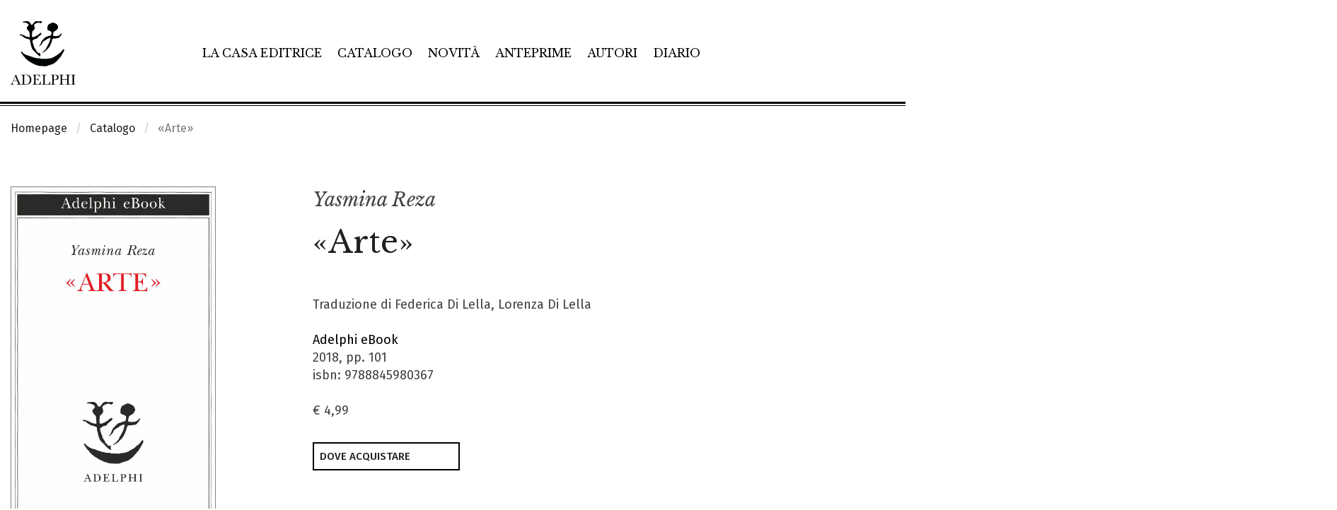

--- FILE ---
content_type: text/html; charset=UTF-8
request_url: https://www.adelphi.it/libro/9788845980367
body_size: 14124
content:
<!DOCTYPE HTML>
<html lang="it">
<!--
           .'\   /`.
         .'.-.`-'.-.`.
    ..._:   .-. .-.   :_...
  .'    '-.(o ) (o ).-'    `.
 :  _    _ _`~(_)~`_ _    _  :
:  /:   ' .-=_   _=-. `   ;\  :
:   :|-.._  '     `  _..-|:   :
 :   `:| |`:-:-.-:-:'| |:'   :
  `.   `.| | | | | | |.'   .'
    `.   `-:_| | |_:-'   .'
 v8.1  `-._   ````    _.-'
          ``-------''
-->
<head>
	<meta charset="utf-8">
	<meta http-equiv="x-ua-compatible" content="ie=edge">
	<meta name="viewport" content="width=device-width, initial-scale=1.0">
    <meta name="google-site-verification" content="4lnRSjLglAE5g1T1svSpKb7hPQnsbiKBGn_rS84fz9g" />

    <link rel="dns-prefetch" href="//cookieparty.eu">
    <link rel="dns-prefetch" href="//fonts.googleapis.com">
    <link rel="dns-prefetch" href="//cdn.frequenze.it">    

    <link rel="canonical" href="https://www.adelphi.it/libro/9788845980367" />


	<title>&#171;Arte&#187; - Yasmina Reza</title>
    <!--CSS-->
    <link rel="preload" href="/assets/adelphi_it/cache/gettycms.min.merged.css?v=dedf8a0f330d0ba190c9eef719db6611" as="style">
<link rel="stylesheet" href="/assets/adelphi_it/cache/gettycms.min.merged.css?v=dedf8a0f330d0ba190c9eef719db6611">
<link rel="preload" href="https://fonts.frequenze.it/css2?family=Fira+Sans:wght@300;400;500&family=Libre+Baskerville:ital,wght@0,400;0,700;1,400&display=swap" as="style">
<link rel="stylesheet" href="https://fonts.frequenze.it/css2?family=Fira+Sans:wght@300;400;500&family=Libre+Baskerville:ital,wght@0,400;0,700;1,400&display=swap" media="all">
    <link rel="stylesheet" href="https://cdn.frequenze.it/live/fontawesome-6/css/all.min.css" media="all">
     
    <link rel="icon" href="/assets/adelphi_it/img/favicon.ico"/> 
    <link rel="icon" href="/assets/adelphi_it/img/favicon.png" type="image/png"/>
    <!-- js-->
    <link rel="preload" href="/assets/adelphi_it/cache/gettycms.min.merged.js?v=25786c83f3b033f717475c90f3326634" as="script"></script>
<script src="/assets/adelphi_it/cache/gettycms.min.merged.js?v=25786c83f3b033f717475c90f3326634"></script>
 
<!-- META -->
<meta name="title" content="«Arte» - Yasmina Reza" />
<meta name="description" content="«Il mio amico Serge ha comprato un quadro» annuncia Marc, da solo in scena, ad apertura di sipario. «È una tela di circa un metro e sessanta per un metro e venti, dipinta di bianco. Il fondo è bianco, e strizzando gli occhi si possono intravedere delle sottili filettature diagonali, bianche». Subito dopo Marc viene a sapere..." />
<meta property="og:site_name" content="Adelphi Edizioni" />
<meta property="og:locale" content="it_IT" />
<meta property="og:url" content="https://www.adelphi.it/libro/9788845980367" />
<meta property="og:type" content="article" />
<meta property="og:title" content="«Arte» - Yasmina Reza" />
<meta property="og:description" content="«Il mio amico Serge ha comprato un quadro» annuncia Marc, da solo in scena, ad apertura di sipario. «È una tela di circa un metro e sessanta per un metro e venti, dipinta di bianco. Il fondo è bianco, e strizzando gli occhi si possono intravedere delle sottili filettature diagonali, bianche». Subito dopo Marc viene a sapere..." />
<meta property="og:image" content="https://www.adelphi.it/spool/og__id8169_w800__1x.jpg" />
<meta property="og:image:width" content="800" />
<meta property="og:image:height" content="1347" />
<meta name="twitter:card" content="summary_large_image" />
<meta name="twitter:title" content="«Arte» - Yasmina Reza" />
<meta name="twitter:description" content="«Il mio amico Serge ha comprato un quadro» annuncia Marc, da solo in scena, ad apertura di sipario. «È una tela di circa un metro e sessanta per un metro e venti, dipinta di bianco. Il fondo è bianco, e strizzando gli occhi si possono intravedere delle sottili filettature diagonali, bianche». Subito dopo Marc viene a sapere..." />
<meta name="twitter:image" content="https://www.adelphi.it/spool/og__id8169_w800__1x.jpg" />

		<!-- mhzst -->
		<script>
		  var _paq = window._paq = window._paq || [];
		  _paq.push(['disableCookies']);
		  _paq.push(['trackPageView']);
		  _paq.push(['enableLinkTracking']);
		  (function() {
		    var u="https://stats.frequenze.it/analytics/";
		    _paq.push(['setTrackerUrl', u+'matomo.php']);
		    _paq.push(['setSiteId', '34623429']);
		    var d=document, g=d.createElement('script'), s=d.getElementsByTagName('script')[0];
		    g.async=true; g.src=u+'matomo.js'; s.parentNode.insertBefore(g,s);
		  })();
		</script>
		<!-- /mhzst --><!-- \being{cookieparty} -->
<link rel="stylesheet" href="https://www.cookieparty.eu/assets/css/cookieparty.min.css?v=24032519" type="text/css" />
<script type="text/javascript" src="https://www.cookieparty.eu/assets/js/cookieparty.min.js?v=24032519" cookieparty="skip"></script>
<script type="text/javascript" src="https://www.cookieparty.eu/assets/var/cookieparty.config.php?domain=adelphi.it&v=24032519" cookieparty="skip"></script>
<script type="text/javascript" cookieparty="skip">
cookieparty.config.loadscriptmode = "default";
cookieparty.init();
</script>
<!-- \end{cookieparty} -->
<script type="application/ld+json" cookieparty="skip">{
    "@context": "http://schema.org",
    "@type": "WebSite",
    "url": "https://www.adelphi.it",
    "name": "Adelphi Edizioni",
    "potentialAction": {
        "@type": "SearchAction",
        "target": "https://www.adelphi.it/catalogo/query?search%5Bq%5D={search_term_string}",
        "query-input": "required name=search_term_string"
    }
}</script>
<script type="application/ld+json" cookieparty="skip">{
    "@context": "http://schema.org",
    "@type": "Organization",
    "url": "https://www.adelphi.it/libro/9788845980367",
    "sameAs": [
        "https://www.adelphi.it",
        "https://www.instagram.com/adelphiedizioni/",
        "https://www.facebook.com/AdelphiEdizioni/",
        "https://x.com/adelphiedizioni",
        "https://www.youtube.com/user/AdelphiEdizioni"
    ],
    "address": "Via S. Giovanni sul Muro 14, 20121 Milano (MI)",
    "email": "&#119;&#101;&#98;&#109;&#97;&#115;&#116;&#101;&#114;&#64;&#97;&#100;&#101;&#108;&#112;&#104;&#105;&#46;&#105;&#116;",
    "logo": "https://www.adelphi.it/assets/adelphi_it/img/logo.png",
    "slogan": "Letteratura di ogni epoca e paese, saggi su filosofia, religione, culture dell'Asia, scienze, arti.",
    "name": "Adelphi Edizioni"
}</script>
<script type="application/ld+json" cookieparty="skip">{
    "@context": "https://schema.org",
    "@type": "WebPage",
    "url": "https://www.adelphi.it/libro/9788845980367",
    "mainEntity": {
        "@type": [
            "Book",
            "Product"
        ],
        "@id": "urn:isbn:9788845980367",
        "url": "https://www.adelphi.it/libro/9788845980367",
        "bookFormat": "https://schema.org/Paperback",
        "datePublished": "2018-10-09",
        "inLanguage": "it-IT",
        "image": "https://www.adelphi.it/spool/i__id8169_mw600__1x.jpg",
        "name": "&#171;Arte&#187;",
        "numberOfPages": 101,
        "offers": {
            "@type": "Offer",
            "availability": "https://schema.org/InStock",
            "price": "4.99",
            "priceCurrency": "EUR",
            "url": "https://www.adelphi.it/libro/9788845980367"
        },
        "publisher": {
            "@type": "Organization",
            "name": "Adelphi Edizioni"
        },
        "author": [
            {
                "@type": "Person",
                "name": "Yasmina Reza"
            }
        ],
        "editor": [],
        "description": "\u00abIl mio amico Serge ha comprato un quadro\u00bb annuncia Marc, da solo in scena, ad apertura di sipario. \u00abE\u0300 una tela di circa un metro e sessanta per un metro e venti, dipinta di bianco. Il fondo e\u0300 bianco, e strizzando gli occhi si possono intravedere delle sottili filettature diagonali, bianche\u00bb. Subito dopo Marc viene a sapere...",
        "brand": "Adelphi Edizioni",
        "sku": "9788845980367",
        "mpn": "9788845980367",
        "gtin13": "9788845980367",
        "isbn": "9788845980367",
        "productID": "isbn:9788845980367",
        "hasPart": {
            "@type": "Quotation",
            "text": "Tradotta in quaranta lingue e interpretata da attori quali Jean-Louis Trintignant, Fabrice Luchini, Albert Finney, Tom Courtenay, \u00abArte\u00bb \u00e8 la commedia francese contemporanea pi\u00f9 recitata al mondo."
        }
    }
}</script>


</head>
<body id="the-body"><img src="/1x.jpg" srcset="/2x.jpg 2x" style="display:none" rel="https://github.com/andreaganduglia/dpr-detector" alt="" role="presentation"/>
<header class="debug-off">

<div id="menu-scroll-desktop" class="visibility-for-desktop">
	<nav class="nav-desktop visibility-for-desktop he_border_bottom" aria-label="Menù principale">
		<div class="grid-container">
		<div class="grid-x">
		<div class="cell small-12">
			<div class="nd_container">
				<div class="nd_logo">
					<a href="/">
						<img src="/assets/adelphi_it/img/logo.svg" class="logo" alt="Logo Adelphi Edizioni" id="l1">
					</a>
				</div>
				<div class="nd_menu">
					<ul class="he_inline" aria-label="Sezioni principali del sito">
					<li><a href="/la-casa-editrice">La casa editrice</a></li>
					<li><a href="/catalogo">Catalogo</a></li>
					<li><a href="/catalogo/novita">Novità</a></li>
					<li><a href="/catalogo/anteprime">Anteprime</a></li>
					<li><a href="/autori">Autori</a></li>
					<li><a href="/agenda/list">Diario</a></li>
					</ul>
				</div>
				<div class="nd_icons">
					<ul class="he_inline" aria-label="Funzioni relative a e-commerce e ricerca">
					<li><a href="javascript:void(0); shoppingRecapDisplay();" title="Visualizza il tuo carrello"><i class="fa-light fa-cart-shopping app-badge" data-appkey="cart-paper" data-appvalue=""></i></a></li>
					<li><a href="/profile/dashboard" title="Vai al tuo profilo"><i class="fa-light fa-user"></i></a></li>
					<li><a href="javascript:void(0);" onclick="searchGate();" title="Apri la ricerca"><i class="fa-light fa-magnifying-glass"></i></a></li>
					</ul>
				</div>
			</div>
		</div>
		</div>
		</div>
	</nav>
</div>

<div id="menu-scroll-mobile" class="visibility-for-mobile">
	<nav class="nav-mobile" aria-label="Menù principale in versione mobile">
		<div class="grid-container fluid">
			<div class="grid-x grid-margin-x small-margin-collapse">
				<div class="cell small-12">
					<div class="nm_container">
						<div class="nm_logo">
							<a href="/"><img src="/assets/adelphi_it/img/logo-mobile.svg" class="logo-mobile" alt="Logo Adelphi Edizioni" style="width: 8rem;"></a>
						</div>
						<div class="nm_icons">
							<ul class="he_inline" aria-label="Funzioni relative a e-commerce, ricerca e navigazione">
							<li><a href="/shopping/cart" title="Vai al tuo carrello"><i class="fa-light fa-cart-shopping app-badge" data-appkey="cart-paper" data-appvalue=""></i></a></li>
							<!--<li><a href="/profile/dashboard"><i class="fa-light fa-user"></i></a></li>-->
							<li><a href="javascript:void(0);" onclick="searchGateMobile();" title="Apri la ricerca"><i class="fa-light fa-magnifying-glass"></i></a></li>
							<li><a href="javascript:void(0);" onclick="GettyCMSMobileMenu.showmenu('#sidenav');" title="Mostra il menu di navigazione"><i class="fa-light fa-bars"></i></a></li>
							</ul>
						</div>
					</div>
				</div>
			</div>
		</div>
	</nav>
	<!-- menu mobile -->
	<div class="grid-x">
	<div class="small-12 cell">
		<nav id="sidenav" class="sidenav-mobile visibility-for-mobile" aria-label="Menu completo del sito"><ul><li class=""><a href="/la-casa-editrice" >La casa editrice</a></li><li class=""><a href="/catalogo" >Catalogo</a></li><li class=""><a href="/catalogo/novita" >Novità</a></li><li class=""><a href="/catalogo/anteprime" >Anteprime</a></li><li class=""><a href="/autori" >Autori</a></li><li class=""><a href="/catalogo/e-book" >E-book</a></li><li class=""><a href="/agenda/list" >Diario</a></li><li class=""><a href="/contatti" >Contatti</a></li><li><hr></li><li class="menu-li-icon"><a href="/profile/dashboard" ><i class="fal fa-user"></i><span class="hide-for-large">&nbsp;&nbsp;Il tuo profilo</span></a></li><li class=""><a href="/shopping/cart" ><i class="fal fa-shopping-cart app-badge" data-appkey="cart-paper" data-appvalue=""></i><span class="hide-for-large">&nbsp;&nbsp;Carrello</span></a></li></ul></nav>
	</div>
	</div>
	<!-- /menu mobile -->
</div>


</header>


<main id="themain">
<!-- <nav class="nav-breadcrumbs">
	<div class="grid-container">
		<div class="grid-x">
			<div class="small-12 cell">
				<ul class="breadcrumbs">
					<li><a href="/">Homepage</a></li>
					<li><a href="/catalogo/cerca">Catalogo</a></li>
					<li>Libro</li>
				</ul>
			</div>				
		</div>
	</div>		
</nav> -->


<nav class="nav-breadcrumbs" aria-label="Breadcrumbs">
	<div class="grid-container">
		<div class="grid-x">
			<div class="small-12 cell">
				<ul class="breadcrumbs">
<li class="first"><a href="/">Homepage</a></li>
<li class="second"><a href="/catalogo">Catalogo</a></li>
<li class="second">&#171;Arte&#187;</li>
</ul>			</div>				
		</div>
	</div>		
</nav>



<div class="grid-container" style="position:relative;">

<div class="bp-true-line grid-x grid-padding-x" >
<div class="small-12 medium-12 cell" rel="">
<div class="box box-type-html" >
	
	<div class="box-body">
		
<article class="box-book-gui-impressum">
<div class="grid-x grid-padding-x">
<div class="small-12 medium-4 large-3 cell">
<figure class="box-book-gui-impressum-cover">

<img src="/spool/coverpreview__id8169_w25_q1__1x.jpg" data-src="/spool/i__id8169_mw1000__1x.jpg" alt="Copertina del volume: «Arte»" class="cover cover-same-w lazy" width="100%">


</figure>
<div class="box-book-gui-impressum-actions">
<button class="bp-button bp-upclass-none"   style="" data-key="wishlist-button-7410" data-value="7410" data-role="wishlist-button" type="button" role="button">
<div class="bp-button-type-cart bp-button-type-cart-small bp-button-icon-dx bp-button-label-flat" aria-label="Aggiungi alla wishlist">
<i class="fa-light fa-heart" aria-hidden="true"></i>
<span class="bp-button-label">
<span class="show-for-large">Aggiungi alla wishlist</span>
<span class="show-for-medium-only" aria-hidden="true">Aggiungi alla wishlist</span>
<span class="show-for-small-only" aria-hidden="true">Aggiungi alla wishlist</span>
</span>
</div></button> <button class="bp-button bp-upclass-none" onclick="shareTrigger();"  style="" data-key="share-button-7410" data-value="7410" data-role="share-button" type="button" role="button">
<div class="bp-button-type-cart bp-button-type-cart-small bp-button-icon-dx bp-button-label-flat" aria-label="Condividi">
<i class="fa-light fa-share-nodes" aria-hidden="true"></i>
<span class="bp-button-label">
<span class="show-for-large">Condividi</span>
<span class="show-for-medium-only" aria-hidden="true">Condividi</span>
<span class="show-for-small-only" aria-hidden="true">Condividi</span>
</span>
</div></button>
</div>
</div>
<div class="cell small-12 medium-8 large-7 large-offset-1">
<div class="box-book-gui-impressum-head">
<h3 class="he-book-author"><a href="/catalogo/autore/1881/yasmina-reza">Yasmina Reza</a></h3>
<div class="he-book-title">
<h1>&#171;Arte&#187;</h1>

</div>
<!-- <p class="he-book-shorttext">&#171;Il mio amico Serge ha comprato un quadro&#187; annuncia Marc, da solo in scena, ad apertura di sipario. &#171;E&#768; una tela di circa un metro e sessanta per un metro e venti, dipinta di bianco. Il fondo e&#768; bianco, e strizzando gli occhi si possono intravedere delle sottili filettature diagonali, bianche&#187;. Subito dopo Marc viene a sapere...</p> -->
<div class="book-impressum-data">
Traduzione di Federica Di Lella, Lorenza Di Lella<br>


<br>

<a href="/catalogo/collana/37">Adelphi eBook</a><br>
2018, pp. 101<br>
isbn: 9788845980367<br>
<br>
<div class="book-impressum-price"><span class="price">&euro; 4,99</span></div>
</div>
</div>
<div class="box-book-gui-impressum-shopline">

<button class="bp-button bp-upclass-fluid bp-upclass-bigger" onclick="$('#storedb_href_9788845980367').click();"  style="" data-key="" data-value="" data-role="" type="button" role="button">
<div class="bp-button-type-cart bp-button-type-cart-main bp-button-icon-dx bp-button-label-sx" aria-label="Dove acquistare">
<i class="fa-light fa-arrow-up-right-from-square" aria-hidden="true"></i>
<span class="bp-button-label">
<span class="show-for-large">Dove acquistare</span>
<span class="show-for-medium-only" aria-hidden="true">Dove acquistare</span>
<span class="show-for-small-only" aria-hidden="true">Dove acquistare</span>
</span>
</div></button><div style="display:none"><a class="storedb_href" data-fancybox data-src="#storedb_data_9788845980367" id="storedb_href_9788845980367">StoreDB</a></div>
<div id="storedb_data_9788845980367" style="display:none; width:800px; max-width:100%;">
<p><strong>Acquista da:</strong></p>
<ul>
<li><a href="http://www.amazon.it/s?k=9788845980367" target="_store">Amazon.it</a></li>
<li><a href="http://itunes.apple.com/book/9788845980367" target="_store">Apple iBookStore (per iPhone e iPad)</a></li>
<li><a href="http://www.bookrepublic.it/book/9788845980367-adelphi" target="_store">BookRepublic</a></li>
<li><a href="https://play.google.com/store/search?q=9788845980367&c=books" target="_store">Google Play</a></li>
<li><a href="http://www.ibs.it/book/9788845980367" target="_store">IBS.it</a></li>
<li><a href="https://www.kobo.com/it/it/p/adelphi" target="_store">Kobo</a></li>
<li><a href="https://www.lafeltrinelli.it/bookplan/e/9788845980367" target="_store"><em>la</em> Feltrinelli</a></li>
<li><a href="http://www.libreriarizzoli.it/search/?tpr=10&g=9788845980367&swe=N&search-input=active" target="_store">Libreria Rizzoli</a></li>
<li><a href="http://www.mondadoristore.it/search/?tpr=10&g=9788845980367&swe=N&search-input=active" target="_store">Mondadori Store</a></li>
</ul>
</div>
</div>

</div>
</div>
</article>





<div class="share">

    <a data-fancybox data-src="#a2a_menu_container_frame" id="social_inline" style="display: none;">Inline</a>

    <div id="a2a_menu_container_frame" style="display: none; max-width: 600px; padding:10px; background: white; font-size: 13px; border-radius: 5px;">
    <p style="font-weight: 600; font-size: 1rem; text-transform: uppercase;"><span class="share_title">Condividi</span></p>
    <div id="a2a_menu_container"></div>
    </div>

    <style type="text/css">
        #a2apage_show_more_less { display: none; }
        .a2a_menu, .a2a_menu_find_container { 
            border-radius: 0 !important; width: calc(100% - 2px); 
            text-align: center;
        }
        .a2a_wide a { 
            text-align: left;
        }
        #a2a_menu_container_frame > p > span.share_title {
            font-size: 13px;
        }
    </style>                            
    <script>
    var a2a_config = a2a_config || {};
    a2a_config.onclick = 1;
    a2a_config.locale = "it";
    a2a_config.num_services = 9;
    a2a_config.icon_color = "#000";
    a2a_config.color_bg = "FFFFFF";
    a2a_config.color_main = "FFFFFF";
    a2a_config.color_border = "white";
    a2a_config.color_link_text = "00000";
    a2a_config.color_link_text_hover = "black";
    a2a_config.prioritize = ["facebook", "twitter", "whatsapp", "pinterest", "copy_link", "email"];
    a2a_config.orientation = "down";
    a2a_config.show_menu = {
        position: "relative",
        top: "0px",
        left: "0px"
    };
    </script>
    <script async src="https://proxy.frequenze.it/addtoany/menu/page.js" cookieparty="skip"></script>
</div>


	</div>
	<div class="box-foot"></div>
	<div class="box-engine"></div>
</div>
</div>
</div>
<div class="bp-true-line grid-x grid-padding-x" >
<div class="small-12 medium-12 large-3 cell small-order-2 medium-order-2 large-order-1 cell" rel="">
<div class="box box-type-html book-gui-element book-gui-topics" >
	
	<div class="box-head">
		<div class="box-head-label">
    		
    		<span>TEMI</span>
		</div>
		
	</div>
	
	<div class="box-body">
		
<ul class="book-gui-data">
<li><a href="/catalogo/tema/21"><i class="fa-regular fa-chevron-right"></i> &nbsp; Letteratura francese</a></li>
<li><a href="/catalogo/tema/41"><i class="fa-regular fa-chevron-right"></i> &nbsp; Teatro</a></li>
</ul>

	</div>
	<div class="box-foot"></div>
	<div class="box-engine"></div>
</div>
<div class="box box-type-html book-gui-element book-gui-editions" >
	
	<div class="box-head">
		<div class="box-head-label">
    		
    		<span>Altre edizioni</span>
		</div>
		
	</div>
	
	<div class="box-body">
		
<ul class="book-gui-data">

<li><a href="/libro/9788845933134">
<strong>Piccola Biblioteca Adelphi</strong><br>
2018 / pp. 101 / <span class="price"><span class="price-strike">&euro; 12,00</span>&nbsp;&nbsp;<span class="sale">&euro; 11,40</span></span>
</a>
</li>




</ul>

	</div>
	<div class="box-foot"></div>
	<div class="box-engine"></div>
</div>
</div>
<div class="small-12 medium-12 large-8 large-offset-1 cell small-order-1 medium-order-1 large-order-2 cell" rel="">
<div class="box box-type-html book-gui-element book-gui-abstract" >
	
	<div class="box-head">
		<div class="box-head-label">
    		
    		<span>SINOSSI</span>
		</div>
		
	</div>
	
	<div class="box-body">
		
<p> &#171;Il mio amico Serge ha comprato un quadro&#187; annuncia Marc, da solo in scena, ad apertura di sipario. &#171;E&#768; una tela di circa un metro e sessanta per un metro e venti, dipinta di bianco. Il fondo e&#768; bianco, e strizzando gli occhi si possono intravedere delle sottili filettature diagonali, bianche&#187;. Subito dopo Marc viene a sapere dallo stesso Serge che il quadro bianco a righe bianche e&#768; stato pagato duecentomila franchi: cosa che Marc giudica grottesca, poiche&#769; secondo lui e&#768; &#171;una merda&#187;. Un terzo amico, Yvan &#8211; che ha gia&#768; abbastanza guai con i preparativi del suo matrimonio &#8211;, non prende posizione, venendo accusato dagli altri due di pusillanimita&#768; e doppiezza. Cosi&#768;, la serata che i tre decidono di trascorrere insieme si trasforma in un regolamento di conti, in un gioco al massacro: il quadro bianco a righe bianche diventa il rivelatore da cui affiorano a poco a poco nevrosi, risentimenti e rivalita&#768;, mentre le parole si fanno sempre piu&#768; velenose, sempre piu&#768; acuminate, fino a ridurre in macerie la fragile impalcatura di un rapporto fondato sull'egoismo, la vanita&#768; e l'ipocrisia. Yasmina Reza, di cui conosciamo la penna affilata e lo sguardo chirurgico, tocca in questa commedia nera vette di comica crudelta&#768;, si diverte e ci fa divertire &#8211; perche&#769; ridiamo molto, anche se sempre piu&#768; a denti stretti, a mano a mano che da sotto la maschera buffa del <em>the&#769;a&#770;tre de boulevard</em> vediamo spuntare la malinconia. </p>

<p> <em>Traduzione di Federica e Lorenza Di Lella.</em> </p>

	</div>
	<div class="box-foot"></div>
	<div class="box-engine"></div>
</div>
</div>
</div>
<div class="bp-true-line grid-x grid-padding-x" data-equalizer="f3a270b5-a114-4593-8e31-ba7d37c13daa" >
<div class="small-12 medium-12 cell" rel="f3a270b5-a114-4593-8e31-ba7d37c13daa">
<div class="box box-type-html" data-equalizer-watch="f3a270b5-a114-4593-8e31-ba7d37c13daa" data-equalize-on-stack="false">
	
	<div class="box-body">
		


    <div class="book-gui-payoff" style="background-color:#dedede;color:#000000;">

    <p>
    <span>Tradotta in quaranta lingue e interpretata da attori quali Jean-Louis Trintignant, Fabrice Luchini, Albert Finney, Tom Courtenay, <em>&#171;Arte&#187;</em> &#232; la commedia francese contemporanea pi&#249; recitata al mondo.</span>
    <img src="/assets/adelphi_it/img/logo.solo.svg" alt="">
    </p>

    </div>


	</div>
	<div class="box-foot"></div>
	<div class="box-engine"></div>
</div>
</div>
</div>
<div class="bp-true-line grid-x grid-padding-x" data-equalizer="81958b73-b3d6-42d6-b1d5-f0f6e55ccf91" >
<div class="small-12 medium-12 cell" rel="81958b73-b3d6-42d6-b1d5-f0f6e55ccf91">
<div class="box box-type-grid box-mobile-no-margin" data-equalizer-watch="81958b73-b3d6-42d6-b1d5-f0f6e55ccf91" data-equalize-on-stack="false">
	
	<div class="box-head">
		<div class="box-head-label">
    		
    		<span>Volumi dello stesso autore</span>
		</div>
		<div class="box-head-action"><div class="box-head-action-link"><a href="/catalogo/autore/1881">Vedi tutti&nbsp;&nbsp;<i class="fal fa-arrow-right"></i></a></div>

</div>
	</div>
	
	<div class="box-body">
		<div class="box-grid">
	
	
	
	
	<div class="box-grid-body">
<div class="grid-x grid-padding-x small-up-1 medium-up-1 large-up-1" >
<div class="cell" rel="12">
<div class="box box-type-book-line box-grid-item box-grid-item-firstline" >
	
	<div class="box-body">
		<article class="box-book-line">
	<div class="box-book-line-container">
		<div class="box-book-line-row box-book-line-figure">
			<div class="box-book-line-row box-book-line-content">
				<div class="box-book-line-svg">
					<div class="grid-x grid-padding-x">
						<div class="small-12 medium-3 large-2 cell">
							<figure style="background-color: #fdf7e966;">
								<a href="/libro/9788845939884">
									<!-- /spool/coverpreview__id14674_w25_q1__1x.jpg -->
									<img src="/spool/i__id14674_mw300_q1__1x.jpg" data-src="/spool/i__id14674_mw300__1x.jpg" alt="Copertina del volume: La vita normale" class="cover cover-same-w lazy" style="width: auto">
								</a>
							</figure>
						</div>
						<div class="auto cell">
							<div class="box-book-line-text">
								<div class="box-book-line-title">
									<div class="book-author he-book-author">Yasmina Reza</div>
									<h1 class="book-title he-book-title"><a href="/libro/9788845939884" class="lst">La vita normale</a></h1>
								</div>	
								<div class="box-book-line-abstract he-book-short-text show-for-medium">
									
									<em>&#171;Yasmina Reza appartiene senza alcun dubbio alla famiglia dei grandi ironisti, tra Kafka, Bellow e Bashevis Singer&#187; (&#171;Livres Hebdo&#187;).</em>
									
									
								</div>
								<div class="box-book-line-info">
								<div class="show-for-medium">
								Traduzione di Davide Tortorella<br>
								
								</div>
								<div class="box-book-line-info-mobile show-for-small-only">
								Fabula, 422<br>
								2025 / pp. 193 / <span class="price"><span class="price-strike">&euro; 19,00</span>&nbsp;&nbsp;<span class="sale">&euro; 18,05</span></span>

								
									<button class="bp-button bp-upclass-none" style="" onclick="add2cart(this, 8807);">
										<div class="bp-button-type-cart bp-button-type-cart-small bp-button-icon-dx bp-button-label-flat" aria-label="Aggiungi al carrello">
										<i class="fa-light fa-cart-plus" aria-hidden="true"></i>
										<span class="bp-button-label">
											
											<span class="show-for-large">Aggiungi al carrello</span>
											<span class="show-for-medium-only" aria-hidden="true">Aggiungi al carrello</span>
											<span class="show-for-small-only" aria-hidden="true">Aggiungi al carrello</span>
											
											
										</span>
										</div>
									</button>
								

								</div>
								</div>									
							</div>
						</div>
						<div class="show-for-large medium-4 large-3 cell">
							<div class="box-book-line-sideinfo-current-edition">
							Fabula, 422<br>
							2025 / pp. 193 / <span class="price"><span class="price-strike">&euro; 19,00</span>&nbsp;&nbsp;<span class="sale">&euro; 18,05</span></span>

							
								<button class="bp-button bp-upclass-full" style="" onclick="add2cart(this, 8807);">
									<div class="bp-button-type-cart bp-button-type-cart-negative bp-button-icon-dx bp-button-label-sx">
									<i class="fa-light fa-cart-plus" aria-hidden="true"></i>
									<span class="bp-button-label">
										
										<span class="show-for-large">Aggiungi al carrello</span>
										<span class="show-for-medium-only" aria-hidden="true">Aggiungi al carrello</span>
										<span class="show-for-small-only" aria-hidden="true">Aggiungi al carrello</span>
										
										
									</span>
									</div>
								</button>
							

							</div>

							
							<div class="box-book-line-sideinfo">
								<div class="box-book-line-sideinfo-title">Altre edizioni</div>
								<ul class="box-book-line-sideinfo-editions">
									
										<li>
											<strong><a href="/libro/9788845988837" title="Vai alla scheda volume 9788845939884">Adelphi eBook</a></strong><br>
											2025 / pp. 190 / <span class="price">&euro; 10,99</span>
										</li>
										
										
										
										
																																				
								</ul>
							</div>
														
						</div>						
					</div>	
				</div>
			</div>	
		</div>	
	</div>		
</article>
	</div>
	<div class="box-foot"></div>
	<div class="box-engine"></div>
</div>
</div>
<div class="cell" rel="12">
<div class="box box-type-book-line box-grid-item" >
	
	<div class="box-body">
		<article class="box-book-line">
	<div class="box-book-line-container">
		<div class="box-book-line-row box-book-line-figure">
			<div class="box-book-line-row box-book-line-content">
				<div class="box-book-line-svg">
					<div class="grid-x grid-padding-x">
						<div class="small-12 medium-3 large-2 cell">
							<figure style="background-color: #c31b3e66;">
								<a href="/libro/9788845938740">
									<!-- /spool/coverpreview__id13788_w25_q1__1x.jpg -->
									<img src="/spool/i__id13788_mw300_q1__1x.jpg" data-src="/spool/i__id13788_mw300__1x.jpg" alt="Copertina del volume: James Brown si metteva i bigodini" class="cover cover-same-w lazy" style="width: auto">
								</a>
							</figure>
						</div>
						<div class="auto cell">
							<div class="box-book-line-text">
								<div class="box-book-line-title">
									<div class="book-author he-book-author">Yasmina Reza</div>
									<h1 class="book-title he-book-title"><a href="/libro/9788845938740" class="lst">James Brown si metteva i bigodini</a></h1>
								</div>	
								<div class="box-book-line-abstract he-book-short-text show-for-medium">
									
									<em>Il ritorno della &#171;pi&#249; perfida scrittrice europea&#187; (Michele Masneri).</em>
									
									
								</div>
								<div class="box-book-line-info">
								<div class="show-for-medium">
								Traduzione di Daniela Salomoni<br>
								
								</div>
								<div class="box-book-line-info-mobile show-for-small-only">
								Piccola Biblioteca Adelphi, 801<br>
								2024 / pp. 102 / <span class="price"><span class="price-strike">&euro; 12,00</span>&nbsp;&nbsp;<span class="sale">&euro; 11,40</span></span>

								
									<button class="bp-button bp-upclass-none" style="" onclick="add2cart(this, 8569);">
										<div class="bp-button-type-cart bp-button-type-cart-small bp-button-icon-dx bp-button-label-flat" aria-label="Aggiungi al carrello">
										<i class="fa-light fa-cart-plus" aria-hidden="true"></i>
										<span class="bp-button-label">
											
											<span class="show-for-large">Aggiungi al carrello</span>
											<span class="show-for-medium-only" aria-hidden="true">Aggiungi al carrello</span>
											<span class="show-for-small-only" aria-hidden="true">Aggiungi al carrello</span>
											
											
										</span>
										</div>
									</button>
								

								</div>
								</div>									
							</div>
						</div>
						<div class="show-for-large medium-4 large-3 cell">
							<div class="box-book-line-sideinfo-current-edition">
							Piccola Biblioteca Adelphi, 801<br>
							2024 / pp. 102 / <span class="price"><span class="price-strike">&euro; 12,00</span>&nbsp;&nbsp;<span class="sale">&euro; 11,40</span></span>

							
								<button class="bp-button bp-upclass-full" style="" onclick="add2cart(this, 8569);">
									<div class="bp-button-type-cart bp-button-type-cart-negative bp-button-icon-dx bp-button-label-sx">
									<i class="fa-light fa-cart-plus" aria-hidden="true"></i>
									<span class="bp-button-label">
										
										<span class="show-for-large">Aggiungi al carrello</span>
										<span class="show-for-medium-only" aria-hidden="true">Aggiungi al carrello</span>
										<span class="show-for-small-only" aria-hidden="true">Aggiungi al carrello</span>
										
										
									</span>
									</div>
								</button>
							

							</div>

							
							<div class="box-book-line-sideinfo">
								<div class="box-book-line-sideinfo-title">Altre edizioni</div>
								<ul class="box-book-line-sideinfo-editions">
									
										<li>
											<strong><a href="/libro/9788845987397" title="Vai alla scheda volume 9788845938740">Adelphi eBook</a></strong><br>
											2024 / pp. 102 / <span class="price">&euro; 6,99</span>
										</li>
										
										
										
										
																																				
								</ul>
							</div>
														
						</div>						
					</div>	
				</div>
			</div>	
		</div>	
	</div>		
</article>
	</div>
	<div class="box-foot"></div>
	<div class="box-engine"></div>
</div>
</div>
<div class="cell" rel="12">
<div class="box box-type-book-line box-grid-item" >
	
	<div class="box-body">
		<article class="box-book-line">
	<div class="box-book-line-container">
		<div class="box-book-line-row box-book-line-figure">
			<div class="box-book-line-row box-book-line-content">
				<div class="box-book-line-svg">
					<div class="grid-x grid-padding-x">
						<div class="small-12 medium-3 large-2 cell">
							<figure style="background-color: #e8358666;">
								<a href="/libro/9788845937743">
									<!-- /spool/coverpreview__id13162_w25_q1__1x.jpg -->
									<img src="/spool/i__id13162_mw300_q1__1x.jpg" data-src="/spool/i__id13162_mw300__1x.jpg" alt="Copertina del volume: Conversazioni dopo un funerale" class="cover cover-same-w lazy" style="width: auto">
								</a>
							</figure>
						</div>
						<div class="auto cell">
							<div class="box-book-line-text">
								<div class="box-book-line-title">
									<div class="book-author he-book-author">Yasmina Reza</div>
									<h1 class="book-title he-book-title"><a href="/libro/9788845937743" class="lst">Conversazioni dopo un funerale</a></h1>
								</div>	
								<div class="box-book-line-abstract he-book-short-text show-for-medium">
									
									<em>La prima commedia, gi&#224; perfetta, di quella che era destinata a diventare la pi&#249; celebrata drammaturga in lingua francese.</em>
									
									
								</div>
								<div class="box-book-line-info">
								<div class="show-for-medium">
								Traduzione di Daniela Salomoni<br>
								
								</div>
								<div class="box-book-line-info-mobile show-for-small-only">
								Piccola Biblioteca Adelphi, 791<br>
								2023 / pp. 117 / <span class="price"><span class="price-strike">&euro; 12,00</span>&nbsp;&nbsp;<span class="sale">&euro; 11,40</span></span>

								
									<button class="bp-button bp-upclass-none" style="" onclick="add2cart(this, 8406);">
										<div class="bp-button-type-cart bp-button-type-cart-small bp-button-icon-dx bp-button-label-flat" aria-label="Aggiungi al carrello">
										<i class="fa-light fa-cart-plus" aria-hidden="true"></i>
										<span class="bp-button-label">
											
											<span class="show-for-large">Aggiungi al carrello</span>
											<span class="show-for-medium-only" aria-hidden="true">Aggiungi al carrello</span>
											<span class="show-for-small-only" aria-hidden="true">Aggiungi al carrello</span>
											
											
										</span>
										</div>
									</button>
								

								</div>
								</div>									
							</div>
						</div>
						<div class="show-for-large medium-4 large-3 cell">
							<div class="box-book-line-sideinfo-current-edition">
							Piccola Biblioteca Adelphi, 791<br>
							2023 / pp. 117 / <span class="price"><span class="price-strike">&euro; 12,00</span>&nbsp;&nbsp;<span class="sale">&euro; 11,40</span></span>

							
								<button class="bp-button bp-upclass-full" style="" onclick="add2cart(this, 8406);">
									<div class="bp-button-type-cart bp-button-type-cart-negative bp-button-icon-dx bp-button-label-sx">
									<i class="fa-light fa-cart-plus" aria-hidden="true"></i>
									<span class="bp-button-label">
										
										<span class="show-for-large">Aggiungi al carrello</span>
										<span class="show-for-medium-only" aria-hidden="true">Aggiungi al carrello</span>
										<span class="show-for-small-only" aria-hidden="true">Aggiungi al carrello</span>
										
										
									</span>
									</div>
								</button>
							

							</div>

							
							<div class="box-book-line-sideinfo">
								<div class="box-book-line-sideinfo-title">Altre edizioni</div>
								<ul class="box-book-line-sideinfo-editions">
									
										<li>
											<strong><a href="/libro/9788845986635" title="Vai alla scheda volume 9788845937743">Adelphi eBook</a></strong><br>
											2023 / pp. 117 / <span class="price">&euro; 6,99</span>
										</li>
										
										
										
										
																																				
								</ul>
							</div>
														
						</div>						
					</div>	
				</div>
			</div>	
		</div>	
	</div>		
</article>
	</div>
	<div class="box-foot"></div>
	<div class="box-engine"></div>
</div>
</div>
<div class="cell" rel="12">
<div class="box box-type-book-line box-grid-item box-grid-item-lastline" >
	
	<div class="box-body">
		<article class="box-book-line">
	<div class="box-book-line-container">
		<div class="box-book-line-row box-book-line-figure">
			<div class="box-book-line-row box-book-line-content">
				<div class="box-book-line-svg">
					<div class="grid-x grid-padding-x">
						<div class="small-12 medium-3 large-2 cell">
							<figure style="background-color: #7ca9d266;">
								<a href="/libro/9788845937637">
									<!-- /spool/coverpreview__id12976_w25_q1__1x.jpg -->
									<img src="/spool/i__id12976_mw300_q1__1x.jpg" data-src="/spool/i__id12976_mw300__1x.jpg" alt="Copertina del volume: Babilonia" class="cover cover-same-w lazy" style="width: auto">
								</a>
							</figure>
						</div>
						<div class="auto cell">
							<div class="box-book-line-text">
								<div class="box-book-line-title">
									<div class="book-author he-book-author">Yasmina Reza</div>
									<h1 class="book-title he-book-title"><a href="/libro/9788845937637" class="lst">Babilonia</a></h1>
								</div>	
								<div class="box-book-line-abstract he-book-short-text show-for-medium">
									
									<em>Dall&#8217;autrice del <em>Dio del massacro</em>, una feroce variazione sulla solitudine, la vita di coppia, l&#8217;abbandono.</em>
									
									
								</div>
								<div class="box-book-line-info">
								<div class="show-for-medium">
								Traduzione di Maurizia Balmelli<br>
								
								</div>
								<div class="box-book-line-info-mobile show-for-small-only">
								gli Adelphi, 661<br>
								2023 / pp. 157 / <span class="price"><span class="price-strike">&euro; 12,00</span>&nbsp;&nbsp;<span class="sale">&euro; 11,40</span></span>

								
									<button class="bp-button bp-upclass-none" style="" onclick="add2cart(this, 8346);">
										<div class="bp-button-type-cart bp-button-type-cart-small bp-button-icon-dx bp-button-label-flat" aria-label="Aggiungi al carrello">
										<i class="fa-light fa-cart-plus" aria-hidden="true"></i>
										<span class="bp-button-label">
											
											<span class="show-for-large">Aggiungi al carrello</span>
											<span class="show-for-medium-only" aria-hidden="true">Aggiungi al carrello</span>
											<span class="show-for-small-only" aria-hidden="true">Aggiungi al carrello</span>
											
											
										</span>
										</div>
									</button>
								

								</div>
								</div>									
							</div>
						</div>
						<div class="show-for-large medium-4 large-3 cell">
							<div class="box-book-line-sideinfo-current-edition">
							gli Adelphi, 661<br>
							2023 / pp. 157 / <span class="price"><span class="price-strike">&euro; 12,00</span>&nbsp;&nbsp;<span class="sale">&euro; 11,40</span></span>

							
								<button class="bp-button bp-upclass-full" style="" onclick="add2cart(this, 8346);">
									<div class="bp-button-type-cart bp-button-type-cart-negative bp-button-icon-dx bp-button-label-sx">
									<i class="fa-light fa-cart-plus" aria-hidden="true"></i>
									<span class="bp-button-label">
										
										<span class="show-for-large">Aggiungi al carrello</span>
										<span class="show-for-medium-only" aria-hidden="true">Aggiungi al carrello</span>
										<span class="show-for-small-only" aria-hidden="true">Aggiungi al carrello</span>
										
										
									</span>
									</div>
								</button>
							

							</div>

							
							<div class="box-book-line-sideinfo">
								<div class="box-book-line-sideinfo-title">Altre edizioni</div>
								<ul class="box-book-line-sideinfo-editions">
									
										<li>
											<strong><a href="/libro/9788845931758" title="Vai alla scheda volume 9788845937637">Fabula</a></strong><br>
											2017 / pp. 157 / <span class="price"><span class="price-strike">&euro; 18,00</span>&nbsp;&nbsp;<span class="sale">&euro; 17,10</span></span>
										</li>
										
									
										<li>
											<strong><a href="/libro/9788845979064" title="Vai alla scheda volume 9788845937637">Adelphi eBook</a></strong><br>
											2017 / pp. 157 / <span class="price">&euro; 6,99</span>
										</li>
										
										
										
																																				
								</ul>
							</div>
														
						</div>						
					</div>	
				</div>
			</div>	
		</div>	
	</div>		
</article>
	</div>
	<div class="box-foot"></div>
	<div class="box-engine"></div>
</div>
</div>
</div></div>
	
</div>
	</div>
	<div class="box-foot"></div>
	<div class="box-engine"></div>
</div>
</div>
</div>
<div class="bp-true-line grid-x grid-padding-x" data-equalizer="71bfd599-e735-4395-8f19-e0180b6e0df3" >
<div class="small-12 medium-12 cell" rel="71bfd599-e735-4395-8f19-e0180b6e0df3">
<div class="box box-type-html box-mobile-no-margin" data-equalizer-watch="71bfd599-e735-4395-8f19-e0180b6e0df3" data-equalize-on-stack="false">
	
	<div class="box-head">
		<div class="box-head-label">
    		
    		<span>Ti potrebbe interessare</span>
		</div>
		
	</div>
	
	<div class="box-body">
		
<div class="hgrid"><div class="hgrid-line hgrid-line-3">
    <div class="hgrid-group">
        <div class="hgrid-item thebox-id-2237" style="" data-nosnippet><a href="/libro/9788845940507" >
<article class="hgrid-split">

<div class="hgrid-item-head">
<img data-original="/spool/i__id15218_mw624__1x.jpg" class="lazy img-responsive" src="/spool/i__id15218_mw624_q90__1x.jpg" style="display: block;" alt="">
</div>


<div class="hgrid-item-body" style="color: #000000; background-color: #81bc87;">
<div class="hgrid-item-body-author"style="font-size: 1.1477em; font-style: normal; text-transform: uppercase;">Jean-Henri Fabre</div>
<div class="hgrid-item-body-title"style="font-size: 1.5438em; font-style: italic;">Ricordi di un entomologo</div>
<div class="hgrid-item-body-abstract"style="font-size: 1em;">&#171;Un giorno mio fratello maggiore mi regal&#242; le opere complete di Fabre. Se mi avessero regalato la magica pietra che trasforma tutto in oro, non avrei potuto essere pi&#249; felice.&#187; (Gerald Durrell).</div>
</div>

</article>

</a></div>

<div class="hgrid-item thebox-id-2240" style="" data-nosnippet><a href="/libro/9788845940637" >
<article class="hgrid-split">

<div class="hgrid-item-head">
<img data-original="/spool/i__id15221_mw624__1x.jpg" class="lazy img-responsive" src="/spool/i__id15221_mw624_q90__1x.jpg" style="display: block;" alt="">
</div>


<div class="hgrid-item-body" style="color: #ffffff; background-color: #244c5b;">
<div class="hgrid-item-body-author">Emmanuel Carr&#232;re</div>
<div class="hgrid-item-body-title"style="font-size: 1.5438em;">Propizio &#232; avere ove recarsi</div>
<div class="hgrid-item-body-abstract">Un distillato del miglior Carr&#232;re &#8211; un libro che, come ha detto l&#8217;autore stesso, pu&#242; essere letto come una sorta di autobiografia.</div>
</div>

</article>

</a></div>

<div class="hgrid-item thebox-id-2230" style="" data-nosnippet><a href="/libro/9788845940606" >
<article class="hgrid-split">

<div class="hgrid-item-head">
<img data-original="/spool/i__id15190_mw624__1x.jpg" class="lazy img-responsive" src="/spool/i__id15190_mw624_q90__1x.jpg" style="display: block;" alt="">
</div>


<div class="hgrid-item-body" style="color: #000000; background-color: #ffdd0e;">
<div class="hgrid-item-body-author">Georges Simenon</div>
<div class="hgrid-item-body-title">Colpo di luna</div>
<div class="hgrid-item-body-abstract"style="font-size: 1em;">&#171;&#200; probabile che fra i libri sull&#8217;Africa letti dalla coppia Timar-Simenon ci fosse
Cuore di tenebra, il romanzo di Conrad? Diciamo di s&#236;...&#187;
(Giorgio Montefoschi)</div>
</div>

</article>

</a></div>

    </div>
</div>
<div class="hgrid-line hgrid-line-3">
    <div class="hgrid-group">
        <div class="hgrid-item thebox-id-2229" style="" data-nosnippet><a href="/libro/9788845940514" >
<article class="hgrid-split">

<div class="hgrid-item-head">
<img data-original="/spool/i__id15173_mw624__1x.jpg" class="lazy img-responsive" src="/spool/i__id15173_mw624_q90__1x.jpg" style="display: block;" alt="">
</div>


<div class="hgrid-item-body" style="color: #000000; background-color: #82d7d0;">
<div class="hgrid-item-body-author"style="font-size: 1.1477em; font-style: normal; text-transform: uppercase;">Georges Simenon</div>
<div class="hgrid-item-body-title"style="font-size: 1.5438em; font-style: italic;">L&#8217;Africa che dicono misteriosa</div>
<div class="hgrid-item-body-abstract">&#171;Voi pensate che l&#8217;&#8220;Africa vi parli&#8221;, che vi stia chiamando ... L&#8217;Africa, mi creda, vi dice: andate al diavolo!&#187;.</div>
</div>

</article>

</a></div>

<div class="hgrid-item thebox-id-2193" style="" data-nosnippet><a href="/libro/9788845940385" >
<article class="hgrid-split">

<div class="hgrid-item-head">
<img data-original="/spool/i__id14985_mw624__1x.jpg" class="lazy img-responsive" src="/spool/i__id14985_mw624_q90__1x.jpg" style="display: block;" alt="">
</div>


<div class="hgrid-item-body" style="color: #000000; background-color: #eeae22;">
<div class="hgrid-item-body-author">Georges Simenon</div>
<div class="hgrid-item-body-title">I tredici colpevoli</div>
<div class="hgrid-item-body-abstract"style="font-size: 1em;">Un avventuriero spagnolo, una subdola vedova inglese, una provocante signorina ungherese... sono solo alcuni degli imputati la cui colpevolezza verr&#224; messa inesorabilmente a nudo dal giudice Froget.</div>
</div>

</article>

</a></div>

<div class="hgrid-item thebox-id-2194" style="" data-nosnippet><a href="/libro/9788845940323" >
<article class="hgrid-split">

<div class="hgrid-item-head">
<img data-original="/spool/i__id14986_mw624__1x.jpg" class="lazy img-responsive" src="/spool/i__id14986_mw624_q90__1x.jpg" style="display: block;" alt="">
</div>


<div class="hgrid-item-body" style="color: #000000; background-color: #6cbab6;">
<div class="hgrid-item-body-author">Julia Deck</div>
<div class="hgrid-item-body-title">Ann d’Inghilterra</div>
<div class="hgrid-item-body-abstract">Il mistero delle origini e delle relazioni familiari in un romanzo che fonde miracolosamente realtà e finzione.</div>
</div>

</article>

</a></div>

    </div>
</div>
<div class="hgrid-line hgrid-line-3">
    <div class="hgrid-group">
        <div class="hgrid-item thebox-id-2190" style="" data-nosnippet><a href="/libro/9788845940248" >
<article class="hgrid-split">

<div class="hgrid-item-head">
<img data-original="/spool/i__id14979_mw624__1x.jpg" class="lazy img-responsive" src="/spool/i__id14979_mw624_q90__1x.jpg" style="display: block;" alt="">
</div>


<div class="hgrid-item-body" style="color: #ffffff; background-color: #02536a;">
<div class="hgrid-item-body-author">Louis-Ferdinand C&#233;line</div>
<div class="hgrid-item-body-title"style="font-size: 1.5438em; text-transform: uppercase;">Londra</div>
<div class="hgrid-item-body-abstract"style="font-size: 1.125em;">Un&#8217;elegia furente, visionaria, alla diserzione e alla Grande Prostituta di Londra, nel secondo, straordinario volume degli inediti di C&#233;line.</div>
</div>

</article>

</a></div>

<div class="hgrid-item thebox-id-2186" style="" data-nosnippet><a href="/libro/9788845940392" >
<article class="hgrid-split">

<div class="hgrid-item-head">
<img data-original="/spool/i__id14956_mw624__1x.jpg" class="lazy img-responsive" src="/spool/i__id14956_mw624_q90__1x.jpg" style="display: block;" alt="">
</div>


<div class="hgrid-item-body" style="color: #000000; background-color: #e2dbbc;">
<div class="hgrid-item-body-author">Louis-Ferdinand Céline</div>
<div class="hgrid-item-body-title"style="font-size: 1.5438em; text-transform: uppercase; color:#AB2C25;">Guerra</div>
<div class="hgrid-item-body-abstract">«È un frammento, una prima stesura ... ma è anche la conferma di quanto la scrittura di Céline sia straordinaria» (Walter Siti).</div>
</div>

</article>

</a></div>

<div class="hgrid-item thebox-id-2179" style="" data-nosnippet><a href="/libro/9788845940132" >
<article class="hgrid-split">

<div class="hgrid-item-head">
<img data-original="/spool/i__id14896_mw624__1x.jpg" class="lazy img-responsive" src="/spool/i__id14896_mw624_q90__1x.jpg" style="display: block;" alt="">
</div>


<div class="hgrid-item-body" style="color: #ffffff; background-color: #081421;">
<div class="hgrid-item-body-author">Pierre Boileau, Thomas Narcejac</div>
<div class="hgrid-item-body-title">I vedovi</div>
<div class="hgrid-item-body-abstract">I due diabolici autori della <em>Donna che visse due volte</em> e delle <em>Lupe</em> non sbagliano un colpo.</div>
</div>

</article>

</a></div>

    </div>
</div></div>

	</div>
	<div class="box-foot"></div>
	<div class="box-engine"></div>
</div>
</div>
</div></div>

<div id="shopping-recap" style="display:none"></div>
</main>
<footer>
	<div class="footer">
		<div class="grid-container">
			<div class="grid-x">
				<div class="small-12 cell">
					<div class="footer_logo">
						<img src="/assets/adelphi_it/img/logo_footer.svg" alt="Logo Adelphi Edizioni">
					</div>
				</div>
			</div>
		</div>
		<div class="grid-container">
			<div class="grid-x grid-padding-x grid-padding-y quicklink">
				<div class="small-12 medium-6 large-3 cell">	 
					<p>  
					Via S. Giovanni sul Muro, 14<br>
					20121 - Milano<br>
					Tel. +39 02.725731 (r.a.)<br>
					Fax +39 02.89010337<br>
					E-mail: <a href="mailto:&#105;&#110;&#102;&#111;&#64;&#97;&#100;&#101;&#108;&#112;&#104;&#105;&#46;&#105;&#116;">&#105;&#110;&#102;&#111;&#64;&#97;&#100;&#101;&#108;&#112;&#104;&#105;&#46;&#105;&#116;</a><br>
					P.IVA 00882030158
					</p>
									</div>
				<div class="small-12 medium-6 large-2 cell footer-cols2">	
					<div class="footer_title">Seguici</div>
					<button class="bp-button bp-upclass-none" onclick="window.location = 'https://www.instagram.com/adelphiedizioni/?hl=it';"  style="" data-key="" data-value="" data-role="" type="button" role="button">
<div class="bp-button-type-cart bp-button-type-cart-negative bp-button-icon-center bp-button-label-flat" aria-label="Seguici su Instagram">
<i class="fa-brands fa-instagram" aria-hidden="true"></i>
<span class="bp-button-label">
<span class="show-for-large">Seguici su Instagram</span>
<span class="show-for-medium-only" aria-hidden="true">Seguici su Instagram</span>
<span class="show-for-small-only" aria-hidden="true">Seguici su Instagram</span>
</span>
</div></button>&nbsp;<button class="bp-button bp-upclass-none" onclick="window.location = 'https://www.facebook.com/AdelphiEdizioni/';"  style="" data-key="" data-value="" data-role="" type="button" role="button">
<div class="bp-button-type-cart bp-button-type-cart-negative bp-button-icon-center bp-button-label-flat" aria-label="Seguici su Facebook">
<i class="fa-brands fa-facebook-square" aria-hidden="true"></i>
<span class="bp-button-label">
<span class="show-for-large">Seguici su Facebook</span>
<span class="show-for-medium-only" aria-hidden="true">Seguici su Facebook</span>
<span class="show-for-small-only" aria-hidden="true">Seguici su Facebook</span>
</span>
</div></button>&nbsp;<button class="bp-button bp-upclass-none" onclick="window.location = 'https://twitter.com/adelphiedizioni';"  style="" data-key="" data-value="" data-role="" type="button" role="button">
<div class="bp-button-type-cart bp-button-type-cart-negative bp-button-icon-center bp-button-label-flat" aria-label="Seguici su X">
<i class="fa-brands fa-x-twitter" aria-hidden="true"></i>
<span class="bp-button-label">
<span class="show-for-large">Seguici su X</span>
<span class="show-for-medium-only" aria-hidden="true">Seguici su X</span>
<span class="show-for-small-only" aria-hidden="true">Seguici su X</span>
</span>
</div></button>&nbsp;<button class="bp-button bp-upclass-none" onclick="window.location = 'https://www.youtube.com/user/AdelphiEdizioni';"  style="" data-key="" data-value="" data-role="" type="button" role="button">
<div class="bp-button-type-cart bp-button-type-cart-negative bp-button-icon-center bp-button-label-flat" aria-label="Seguici su Youtube">
<i class="fa-brands fa-square-youtube" aria-hidden="true"></i>
<span class="bp-button-label">
<span class="show-for-large">Seguici su Youtube</span>
<span class="show-for-medium-only" aria-hidden="true">Seguici su Youtube</span>
<span class="show-for-small-only" aria-hidden="true">Seguici su Youtube</span>
</span>
</div></button>				</div>
				<div class="show-for- medium show-for-large medium-4 large-2 cell">	
					<div class="footer_title">La casa editrice</div>
					<ul class="footer_link">
						<li><a href="/la-casa-editrice">Chi siamo</a></li>
						<li><a href="/catalogo">Catalogo</a></li>
						<li><a href="/catalogo/novita">Novità</a></li>
						<li><a href="/catalogo/anteprime">Anteprime</a></li>
						<li><a href="/autori">Autori</a></li>
						<li><a href="/agenda/list">Diario</a></li>
					</ul>
				</div>	
				<div class="show-for- medium show-for-large hide-for-small medium-4 large-2 cell">	
					<div class="footer_title">Acquisti</div>
					<ul class="footer_link">
						<li><a href="/profile/login">Login / Registrati</a></li>
						<li><a href="/shopping/cart">Carrello</a></li>
						<li><a href="/profile/login">Il mio profilo</a></li>
						<li><a href="/profile/orders/index">I miei ordini</a></li>
						<li><a href="/profile/address/index">I miei indirizzi</a></li>
						<li><a href="/come-acquistare">Come acquistare</a></li>
					</ul>
				</div>
				<div class="small-12 medium-4 large-3 cell">	
					<div class="footer_title">Informazioni</div>
					<ul class="footer_link">
						<li><a href="/documenti">Decreto 231 e codice etico</a></li>
						<li><a href="/privacy">Privacy</a> | <a href="/cookie">Cookie</a></li>
						<li><a href="/whistleblowing">Whistleblowing</a></li>
						<li><a href="/libreria">La nostra libreria</a></li>
						<li><a href="/contatti">Contatti</a></li>
						<li><a href="/newsletter">Newsletter</a></li>
						<!-- <li><a href="/librerie-di-fiducia">Librerie di fiducia</a></li> -->
					</ul>
				</div>
			</div>
		</div>	
	</div><!---.footer-->

	<div class="footer-colophon">
		<div class="grid-container">
			<div class="grid-x">
				<!--
				<div class="small-6 medium-6 large-9 cell">
				<div class="footer-logo"><a href="/"><img src="/assets/adelphi_it/img/logo_footer.svg" class="logo"></a></div>
				</div> -->
				<div style="text-align:right" class="small-12 cell">
				<a href="/privacy">Privacy</a> / 
				<a href="/cookie">Cookie</a> / 
				<!-- <a href="/whistleblowing">Whistleblowing</a> / -->
				<a target="_blank" href="https://www.frequenze.it/?ref=adelphi_it">Credits</a>
			</div>
		</div>
	</div>
	


</footer> 
<!-- search -->
<div id="full-page-search" style="display: none;">
	<div id="full-page-search-close" onclick="searchGate();"><i class="fal fa-times" aria-label="X - Clicca per chiudere la finestra di ricerca"></i></div>
	<div id="full-page-search-logo"><a href="/" title="Torna alla homepage" aria-label="Torna alla homepage"><img src="/assets/adelphi_it/img/logo.solo.svg" width="38px" alt=""></a></div>
	<div id="full-page-search-form">
		<div class="grid-container"><div class="grid-x grid-padding-x"><div class="small-12 cell">
		
<div class="bp-true-line grid-x grid-padding-x" data-equalizer="ec6fbb35-5518-48c4-aff0-8f001c3bf206" >
<div class="small-12 medium-12 cell" rel="ec6fbb35-5518-48c4-aff0-8f001c3bf206">
<div class="box box-type-elastic" style="margin-bottom:1.75rem" data-equalizer-watch="ec6fbb35-5518-48c4-aff0-8f001c3bf206" data-equalize-on-stack="false">
	
	<div class="box-body">
		<script type="text/javascript">
  const GettyCMSAPPElastic = new GettyCMSClassElastic();
</script>

<div id="feedback" style="display: none;"></div>
<div class="grid-container fluid ela-container" style="background:transparent;">
  <div class="grid-x ela-form">
    <div class="small-12 cell">
      <!-- <h4>Demo ricerca Adelphi</h4> -->
        <div class="input-group">
          <!-- <span class="input-group-label">_</span> -->
          <input class="input-group-field" type="text" id="popup-elastic-input-query" placeholder="Cerca nel catalogo per titolo, autore, tema, ISBN, o altro" aria-label="Cerca nel catalogo per titolo, autore, tema, ISBN, o altro" value="">
          <!-- onKeyPress="return GettyCMSAPPElastich.searchSubmit(event);"> -->
          <div class="input-group-button">
            <input type="button" class="button hide-for-small-only" value="Cancella" onclick="GettyCMSAPPElastic.searchReset()" id="q-del" aria-label="Resetta la ricerca">
            <input type="button" class="button" value="Cerca" onclick="GettyCMSAPPElastic.searchSubmit();" id="q-sub" aria-label="Esegui la ricerca">
          </div>
        </div>
        <input type="hidden" id="popup-filter_key" value="">
        <input type="hidden" id="popup-filter_val" value="">
        <input type="hidden" id="popup-autocomplete_status" value="0">

        <p style="display: none;">Suggerimenti: <span id="popup-double"></span></p>
    </div>
  </div>

  <div class="grid-x grid-padding-x ela-sorry" style="display: none; padding-top:2rem;" id="popup-ela-sorry">
    <div class="small-12 cell">
      <p class="ela-sorry-message">Siamo spiacenti, non ci sono risultati per questa ricerca.</p>
    </div>
  </div>

  <div class="grid-x grid-padding-x ela-results" style="display:none; padding-top:2rem;" id="popup-ela-results">
    <div class="small-3 medium-4 large-3 cell hide-for-small-only">
      <h4>Autori</h4>
      <div id="popup-ela-results-people" class="ela-list"></div>
      <hr>
      <h4>Collane</h4>
      <div id="popup-ela-results-serie" class="ela-list"></div>
      <hr>
      <h4>Temi</h4>
      <div id="popup-ela-results-topics" class="ela-list"></div>
      <hr>                    
    </div>
    <div class="small-12 medium-8 large-9 cell">
      <h4>Libri</h4>
      <div id="popup-ela-results-books"></div>
      <p id="popup-ela-results-morebooks"><a href="">Vedi tutti i risultati &raquo;</a></p>
    </div>
  </div>


</div>


<script type="text/javascript">

  function forceSearch(q,k,v){
      $('#popup-autocomplete_status').val(0);
      $('#popup-filter_key').val(k);
      $('#popup-filter_val').val(v);
      $('#popup-elastic-input-query').val(q);
      //GettyCMSAPPElastic.searchSubmit();

      gg = new GettyCMSClassElastic();
      gg.prefix = 'popup-';
      gg.searchSubmit();

  }
  
  $(document).ready(function() {

    GettyCMSAPPElastic.prefix = 'popup-';
    GettyCMSAPPElasticMobile.mode = 'render';
    GettyCMSAPPElastic.uniqname = 'GettyCMSAPPElastic';

    var suggestionsQUERY = $('#popup-elastic-input-query').val();
    var suggestionsURL = `/elastic/search?&mode=suggestions`;

    $( "#popup-elastic-input-query" ).autocomplete({
      source: suggestionsURL,   
      minLength: 1,
      select: function(event, ui){
          
        $('#popup-autocomplete_status').val(1);

        $('#popup-filter_key').val(ui.item.filter_key);
        $('#popup-filter_val').val(ui.item.filter_val);
        $('#popup-elastic-input-query').val(ui.item.label);
        GettyCMSAPPElastic.searchSubmit();
        return false;
      },
      create: function() {
        $(this).data('ui-autocomplete')._renderMenu = function(ul, items) {

          var that = this,
          currentCategory = "";

          $.each(items, function(index, item) {
              if (item.category != currentCategory) {
                  ul.append('<li class="ui-autocomplete-category"><div tabindex="0" class="ui-menu-item-wrapper">' + item.category + '</li>');
                  currentCategory = item.category;
              }
              that._renderItemData(ul, item);
          });

        }

        // Save the day https://stackoverflow.com/a/69468264/2455069
        $(this).data('uiAutocomplete').menu.options.items = '> *:not(.ui-autocomplete-category)';
      }

    });


    document.getElementById('popup-elastic-input-query').addEventListener('keydown', function(event) {

         $("popup-ela-sorry").css({"display" : "none"});

        if (event.key === 'Enter'){
            if($('#popup-autocomplete_status').val() == 0) {
              event.preventDefault(); 
              $("popup-elastic-input-query").autocomplete("close");
              GettyCMSAPPElastic.searchSubmit();
            }else{
              $('#popup-autocomplete_status').val(0);
            }
        }
    });

    // $('#elastic-input-query').keyup(function() {
    //   //if ($(this).val().slice(-1) === ' ') {
    //   if ($(this).val().length > 1) {
    //     GettyCMSAPPElastic.searchSubmit();
    //   }
    // });

  });


  // $(document).ready(function() {

  //     if($('#elastic-input-query').val().length > 0){
  //       GettyCMSAPPElastic.searchSubmit();
  //     }

  // });


  // window.onpopstate = function(event) {
  //   // Potresti voler ricaricare la pagina o aggiornare il contenuto dinamicamente qui
  //   console.log("location: " + document.location + ", state: " + JSON.stringify(event.state));
  //   // Per ricaricare la pagina potresti usare window.location.reload();
  //   //window.location.reload();
  //   GettyCMSAPPElastic.nohistory = 1;
  //   GettyCMSAPPElastic.searchSubmit();
  // };


</script>
	</div>
	<div class="box-foot"></div>
	<div class="box-engine"></div>
</div>
</div>
</div></div></div></div>
	</div>
</div>
<div id="full-page-search-mobile" style="display: none;">
	<div id="full-page-search-mobile-form">
		
<div class="bp-true-line grid-x" style="padding-left:0;padding-right:0;max-width:100%" >
<div class="small-12 medium-12 cell" rel="">
<div class="box box-type-elastic-mobile" style="margin-bottom:1.75rem;" >
	
	<div class="box-body">
		<script type="text/javascript">
  const GettyCMSAPPElasticMobile = new GettyCMSClassElastic();
</script>

<div class="mobile-ela-container"><div class="mobile-ela-input"><input type="text" placeholder="Cerca nel catalogo" aria-label="Cerca nel catalogo" id="mobile-elastic-input-query"></div>
  <div class="mobile-ela-close">
    <ul class="he_inline">
<!--       <li><i class="fal fa-times"></i></li>
      <li><i class="fal fa-times" style="color: white;"></i></li> -->
      <li onclick="searchGateMobile();"><i class="fal fa-times"></i></li>
    </ul>
  </div>
</div>

<input type="hidden" id="mobile-filter_key" value="">
<input type="hidden" id="mobile-filter_val" value="">
<input type="hidden" id="mobile-autocomplete_status" value="0">

<div id="suggestions"></div>


<div class="grid-container ela-container" style="background:transparent;">
  <div class="grid-x grid-padding-x ela-sorry" style="display: none; padding-top:1rem;" id="mobile-ela-sorry">
    <div class="small-12 cell">
      <p class="ela-sorry-message">Siamo spiacenti, non ci sono risultati per questa ricerca.</p>
    </div>
  </div>
  <div class="grid-x grid-padding-x ela-results" style="display:none; padding-top:1rem;" id="mobile-ela-results">
    <div class="small-12 cell">
      <h4>Risultati</h4>
      <div id="mobile-ela-results-books"></div>
      <p id="mobile-ela-results-morebooks"><a href="">Vedi tutti i risultati &raquo;</a></p>
    </div>
  </div>
</div>


<script type="text/javascript">
  
  $(document).ready(function() {

    GettyCMSAPPElasticMobile.prefix = 'mobile-';
    GettyCMSAPPElasticMobile.mode = 'reply';

    var suggestionsQUERY = $('#mobile-elastic-input-query').val();
    var suggestionsURL = `/elastic/search?&mode=suggestions`;


    $( "#mobile-elastic-input-query" ).autocomplete({
      source: suggestionsURL,   
      minLength: 1,
      select: function(event, ui){
        $('#mobile-autocomplete_status').val(1);
        $('#mobile-filter_key').val(ui.item.filter_key);
        $('#mobile-filter_val').val(ui.item.filter_val);
        $('#mobile-elastic-input-query').val(ui.item.label);

        GettyCMSAPPElasticMobile.searchSubmit();
        $('#suggestions').slideUp();
        return false;
      },
      create: function() {
        $(this).data('ui-autocomplete')._renderMenu = function(ul, items) {
          
          var that = this;
          $("#suggestions").empty();
          $("#suggestions").css({'display':'block'});
           currentCategory = "";

          var newitems = [];
          $.each(items, function(index, item) {

              // Intercetto e inserisco le categorie
              if (item.category != currentCategory) {
                  cat = {
                    'label': item.category,
                    'filter_key': null,
                    'filter_val': null,
                    'category': item.category,
                    'value': null
                  };
                  that._renderItem($("#suggestions"), cat)
                  currentCategory = item.category;
              }

            that._renderItem($("#suggestions"), item); // Renderizza ogni elemento nel div #suggestions
          });

          // $('.suggestion-query').on('click', function() {
          //   // Trigger the select event manually
          //   $("#mobile-elastic-input-query").autocomplete("option", "select").call($("#mobile-elastic-input-query"), {}, { item: item });
          // });

        };

       // Save the day https://stackoverflow.com/a/69468264/2455069
        $(this).data('uiAutocomplete').menu.options.items = '> *:not(.ui-autocomplete-category)';

        $(this).data('uiAutocomplete')._renderItem = function(div, item) {

          if(item.value === null){
              return $('<div class="suggestion-item suggestion-category">').text(item.label).appendTo(div);
          }

          // Crea un nuovo elemento per il suggerimento e lo aggiunge al div
          $item = $('<div class="suggestion-item suggestion-query">').text(item.label).appendTo(div);
      
          // Trigger the select event manually
          $item.on('click', function() {
            $("#mobile-elastic-input-query").autocomplete("option", "select").call($("#mobile-elastic-input-query"), {}, { item: item });
          });

          return $item;

        };

      },
      open: function(event, ui) {
        // Annulla l'apertura del menu di default di jQuery UI Autocomplete
        $(".ui-autocomplete").css("display", "none");
      }
    });



    document.getElementById('mobile-elastic-input-query').addEventListener('keydown', function(event) {

         $("mobile-ela-sorry").css({"display" : "none"});

        if (event.key === 'Enter'){

            //$( "#mobile-elastic-input-query" ).css({"background-color":"red"});

            if($('#mobile-autocomplete_status').val() == 0) {
              event.preventDefault(); 
              $("mobile-elastic-input-query").autocomplete("close");
              GettyCMSAPPElasticMobile.searchSubmit();
            }else{
              $('#mobile-autocomplete_status').val(0);
            }
        }
    });

  });


</script>
	</div>
	<div class="box-foot"></div>
	<div class="box-engine"></div>
</div>
</div>
</div>	</div>
</div>
<script type="text/javascript">
    // $(document).foundation({
	//   equalizer : {
	//     equalize_on_stack: false,
	//   }
	// });
	$(document).foundation();
	$(document).ready(function() {
		$(".md-lev-2").css('display', 'block');
		$(".md-lev-3").css('display', 'block');
		new Foundation.reInit('equalizer');
		new LazyLoad(document.querySelectorAll(".img-unload"));		
	});

	window.addEventListener('resize', function(){
		//console.log('Altezza del box:', $('article.box-book-square').eq(0).height());
		new Foundation.reInit('equalizer');
	});

</script>
<script type="text/javascript" src="/appvars?v=16ef7305-ca68-48a7-b594-f460240c8b15"></script>
</body>
</html>

--- FILE ---
content_type: text/html; charset=UTF-8
request_url: https://www.adelphi.it/appvars?v=16ef7305-ca68-48a7-b594-f460240c8b15
body_size: 238
content:
var APPVARS = {"cart":{"paper":{"no":0},"digital":{"no":0},"current":{"no":null},"total":{"no":0}},"payer":{"is_logged":0,"username":null},"wishlist":{"lst":[]}};


--- FILE ---
content_type: application/javascript
request_url: https://proxy.frequenze.it/addtoany/menu/svg/icons/pusha.js
body_size: 262
content:
!function(c){"object"==typeof c&&"object"==typeof c.svg&&"function"==typeof c.svg.add&&c.svg.add({pusha:'<path fill="#FFF" d="M29.27 22.188V8.068L17.207 14.92l3.838 2.33C15.715 24.144 5.898 29.306 0 31.964V32h19.635c3.682-4.865 7.03-11.46 7.03-11.46z"/>'})}(a2a)

--- FILE ---
content_type: application/javascript
request_url: https://proxy.frequenze.it/addtoany/menu/svg/icons/fark.js
body_size: 202
content:
!function(c){"object"==typeof c&&"object"==typeof c.svg&&"function"==typeof c.svg.add&&c.svg.add({fark:'<path fill="#FFF" d="M22.925 9.77V5.613H9.075v20.772h5.54v-8.31h8.31v-4.153h-8.31V9.77"/>'})}(a2a)